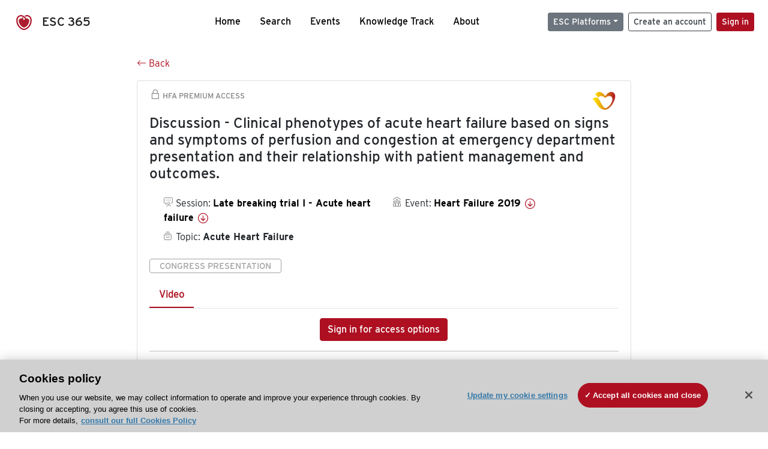

--- FILE ---
content_type: text/html; charset=utf-8
request_url: https://esc365.escardio.org/presentation/194957
body_size: 13577
content:
<!doctype html>
<html data-n-head-ssr lang="en" data-n-head="%7B%22lang%22:%7B%22ssr%22:%22en%22%7D%7D">
  <head >
    <meta data-n-head="ssr" charset="utf-8"><meta data-n-head="ssr" name="viewport" content="width=device-width, initial-scale=1"><meta data-n-head="ssr" data-hid="apple-mobile-web-app-capable" property="apple-mobile-web-app-capable" content="yes"><meta data-n-head="ssr" name="format-detection" content="telephone=no"><meta data-n-head="ssr" data-hid="keywords" name="keywords" content="Heart Failure 2019, Acute Heart Failure, ESC 365, cardiology presentation, cardiovascular presentation, ESC 365, "><meta data-n-head="ssr" data-hid="description" name="description" content="Access this presentation on ESC 365 from Heart Failure 2019 on Acute Heart Failure by  on ESC 365."><meta data-n-head="ssr" property="og:type" data-hid="og:type" content="article"><meta data-n-head="ssr" property="og:url" data-hid="og:url" content="https://esc365.escardio.org/presentation/194957"><meta data-n-head="ssr" property="og:title" data-hid="og:title" content="Discussion - Clinical phenotypes of acute heart failure based on signs and symptoms of perfusion and congestion at emergency department presentation and their relationship with patient management and outcomes."><meta data-n-head="ssr" property="og:description" data-hid="og:description" content="Access this presentation on ESC 365 from Heart Failure 2019 on Acute Heart Failure by  on ESC 365."><meta data-n-head="ssr" property="og:image" data-hid="og:image" content="https://cf-images.us-east-1.prod.boltdns.net/v1/jit/6169276219001/09476f45-9591-4224-bcb8-281eb15880e5/main/1200x630/1m29s941ms/match/image.jpg"><meta data-n-head="ssr" property="og:image:secure_url" data-hid="og:image:secure_url" content="https://cf-images.us-east-1.prod.boltdns.net/v1/jit/6169276219001/09476f45-9591-4224-bcb8-281eb15880e5/main/1200x630/1m29s941ms/match/image.jpg"><meta data-n-head="ssr" name="twitter:card" content="summary_large_image"><meta data-n-head="ssr" name="twitter:title" data-hid="twitter:title" content="Discussion - Clinical phenotypes of acute heart failure based on signs and symptoms of perfusion and congestion at emergency department presentation and their relationship with patient management and outcomes."><meta data-n-head="ssr" name="twitter:image:src" data-hid="twitter:image" content="https://cf-images.us-east-1.prod.boltdns.net/v1/jit/6169276219001/09476f45-9591-4224-bcb8-281eb15880e5/main/1200x630/1m29s941ms/match/image.jpg"><meta data-n-head="ssr" name="twitter:description" data-hid="twitter:description" content="Access this presentation on ESC 365 from Heart Failure 2019 on Acute Heart Failure by  on ESC 365."><meta data-n-head="ssr" name="twitter:site" data-hid="twitter:site" content="@escardio"><meta data-n-head="ssr" name="twitter:creator" data-hid="twitter:creator" content="@escardio"><meta data-n-head="ssr" property="content-date" data-hid="content-date" content="2019-05-25" scheme="YYYY-MM-DD"><meta data-n-head="ssr" property="esc-content-id" data-hid="esc-content-id" content="P194957"><meta data-n-head="ssr" property="esc-content-type" data-hid="esc-content-type" content="ESC365 Congress Presentation"><meta data-n-head="ssr" property="esc-content-topics" data-hid="esc-content-topics" vmid="esc-content-topics" content="['Acute Heart Failure']"><meta data-n-head="ssr" property="esc-content-community" data-hid="esc-content-community" vmid="esc-content-community" content=""><title>ESC 365 - Discussion - Clinical phenotypes of acute heart failure based on signs and symptoms of perfusion and congestion at emergency department presentation and their relationship with patient management and outcomes.</title><link data-n-head="ssr" rel="apple-touch-icon" sizes="180x180" href="/apple-touch-icon.png"><link data-n-head="ssr" rel="icon" type="image/png" sizes="16x16" href="/favicon-16x16.png"><link data-n-head="ssr" rel="icon" type="image/png" sizes="32x32" href="/favicon-32x32.png"><link data-n-head="ssr" rel="manifest" href="/site.webmanifest"><link data-n-head="ssr" rel="preload" href="/third-party/line-awesome.1.3.0/css/line-awesome.min.css" as="style"><link data-n-head="ssr" rel="stylesheet" href="/third-party/line-awesome.1.3.0/css/line-awesome.min.css" bottom="true"><link data-n-head="ssr" rel="canonical" href="https://esc365.escardio.org/presentation/194957"><script data-n-head="ssr" data-hid="addthis-script" src="https://platform-api.sharethis.com/js/sharethis.js#property=64a2cea5df473b0019d1b0b6&amp;product=sop" type="text/plain" class="optanon-category-C0003" data-step="true" defer async></script><script data-n-head="ssr" src="/third-party/atc.min.js" type="text/plain" defer async class="optanon-category-C0003"></script><script data-n-head="ssr" src="/third-party/bc-player-extensions.js" defer async type="text/javascript"></script><script data-n-head="ssr" data-hid="gtm-script">if(!window._gtm_init){window._gtm_init=1;(function(w,n,d,m,e,p){w[d]=(w[d]==1||n[d]=='yes'||n[d]==1||n[m]==1||(w[e]&&w[e][p]&&w[e][p]()))?1:0})(window,navigator,'doNotTrack','msDoNotTrack','external','msTrackingProtectionEnabled');(function(w,d,s,l,x,y){w[x]={};w._gtm_inject=function(i){if(w.doNotTrack||w[x][i])return;w[x][i]=1;w[l]=w[l]||[];w[l].push({'gtm.start':new Date().getTime(),event:'gtm.js'});var f=d.getElementsByTagName(s)[0],j=d.createElement(s);j.async=true;j.src='https://www.googletagmanager.com/gtm.js?id='+i;f.parentNode.insertBefore(j,f);};w[y]('GTM-T6GS8K')})(window,document,'script','dataLayer','_gtm_ids','_gtm_inject')}</script><link rel="preload" href="/_nuxt/072a9fe.js" as="script"><link rel="preload" href="/_nuxt/6e2aa60.js" as="script"><link rel="preload" href="/_nuxt/css/8ceb4df.css" as="style"><link rel="preload" href="/_nuxt/0249fcf.js" as="script"><link rel="preload" href="/_nuxt/fed49d3.js" as="script"><link rel="stylesheet" href="/_nuxt/css/8ceb4df.css">
  
<script>(window.BOOMR_mq=window.BOOMR_mq||[]).push(["addVar",{"rua.upush":"false","rua.cpush":"true","rua.upre":"false","rua.cpre":"true","rua.uprl":"false","rua.cprl":"false","rua.cprf":"false","rua.trans":"SJ-3a885928-e189-48a8-8954-603a20cf8612","rua.cook":"false","rua.ims":"false","rua.ufprl":"false","rua.cfprl":"true","rua.isuxp":"false","rua.texp":"norulematch","rua.ceh":"false","rua.ueh":"false","rua.ieh.st":"0"}]);</script>
                              <script>!function(a){var e="https://s.go-mpulse.net/boomerang/",t="addEventListener";if("False"=="True")a.BOOMR_config=a.BOOMR_config||{},a.BOOMR_config.PageParams=a.BOOMR_config.PageParams||{},a.BOOMR_config.PageParams.pci=!0,e="https://s2.go-mpulse.net/boomerang/";if(window.BOOMR_API_key="WK8YY-PWPNS-6YCE8-NM35B-TAPHF",function(){function n(e){a.BOOMR_onload=e&&e.timeStamp||(new Date).getTime()}if(!a.BOOMR||!a.BOOMR.version&&!a.BOOMR.snippetExecuted){a.BOOMR=a.BOOMR||{},a.BOOMR.snippetExecuted=!0;var i,_,o,r=document.createElement("iframe");if(a[t])a[t]("load",n,!1);else if(a.attachEvent)a.attachEvent("onload",n);r.src="javascript:void(0)",r.title="",r.role="presentation",(r.frameElement||r).style.cssText="width:0;height:0;border:0;display:none;",o=document.getElementsByTagName("script")[0],o.parentNode.insertBefore(r,o);try{_=r.contentWindow.document}catch(O){i=document.domain,r.src="javascript:var d=document.open();d.domain='"+i+"';void(0);",_=r.contentWindow.document}_.open()._l=function(){var a=this.createElement("script");if(i)this.domain=i;a.id="boomr-if-as",a.src=e+"WK8YY-PWPNS-6YCE8-NM35B-TAPHF",BOOMR_lstart=(new Date).getTime(),this.body.appendChild(a)},_.write("<bo"+'dy onload="document._l();">'),_.close()}}(),"".length>0)if(a&&"performance"in a&&a.performance&&"function"==typeof a.performance.setResourceTimingBufferSize)a.performance.setResourceTimingBufferSize();!function(){if(BOOMR=a.BOOMR||{},BOOMR.plugins=BOOMR.plugins||{},!BOOMR.plugins.AK){var e="true"=="true"?1:0,t="",n="ami2ljixbqeta2lmhmua-f-be72efcf6-clientnsv4-s.akamaihd.net",i="false"=="true"?2:1,_={"ak.v":"39","ak.cp":"1280916","ak.ai":parseInt("767614",10),"ak.ol":"0","ak.cr":8,"ak.ipv":4,"ak.proto":"h2","ak.rid":"10c3b070","ak.r":44093,"ak.a2":e,"ak.m":"dsca","ak.n":"essl","ak.bpcip":"3.17.165.0","ak.cport":53714,"ak.gh":"23.33.28.148","ak.quicv":"","ak.tlsv":"tls1.3","ak.0rtt":"","ak.0rtt.ed":"","ak.csrc":"-","ak.acc":"","ak.t":"1768700712","ak.ak":"hOBiQwZUYzCg5VSAfCLimQ==hWYSsH8EqHoNZf+4Tzg5L+8RkMw27Yj61gbb7wNrq2CchyitiuROZ5LJYX5pLQ1NFv3EMT+frpuXRvuUvq1uw3tf1BqKMeTZi+4NUJFISq/uNROAKAeesvcG0IvtzsOCmrvyKcOmIoLj/85jsMhEP8xAIxf6zOwpdYqBiULIvRhZzOzzTq3SQcdJyWaNqcZSZK0zIEPCz0eIk6l8tAtIJJaOrKZ17lrvX74E1fZ+MlBNjFPIKKkEGDOM9XtQnxukFCEPT9nor8hbBBkJ2ZUBarb08gE/TZd6qBnfwBe3o6hrCjah8a6lA7BXkvp/GmgeFagilwHxBGvu8jicRoNWVtYkSZGaGl80bgGoKaK8FqpC8RYBoD/dKoX14JP/EDephmenDpG+HONCErLNoE07IE9kvaaJ7VnZgaa0fQVpXyQ=","ak.pv":"65","ak.dpoabenc":"","ak.tf":i};if(""!==t)_["ak.ruds"]=t;var o={i:!1,av:function(e){var t="http.initiator";if(e&&(!e[t]||"spa_hard"===e[t]))_["ak.feo"]=void 0!==a.aFeoApplied?1:0,BOOMR.addVar(_)},rv:function(){var a=["ak.bpcip","ak.cport","ak.cr","ak.csrc","ak.gh","ak.ipv","ak.m","ak.n","ak.ol","ak.proto","ak.quicv","ak.tlsv","ak.0rtt","ak.0rtt.ed","ak.r","ak.acc","ak.t","ak.tf"];BOOMR.removeVar(a)}};BOOMR.plugins.AK={akVars:_,akDNSPreFetchDomain:n,init:function(){if(!o.i){var a=BOOMR.subscribe;a("before_beacon",o.av,null,null),a("onbeacon",o.rv,null,null),o.i=!0}return this},is_complete:function(){return!0}}}}()}(window);</script></head>
  <body >
    <noscript data-n-head="ssr" data-hid="gtm-noscript" data-pbody="true"><iframe src="https://www.googletagmanager.com/ns.html?id=GTM-T6GS8K&" height="0" width="0" style="display:none;visibility:hidden" title="gtm"></iframe></noscript><div data-server-rendered="true" id="__nuxt"><div id="__layout"><div><div class="splash-screen" data-v-71257c50><div class="spinner-wrapper" data-v-71257c50><div class="spinner" data-v-71257c50></div></div></div> <div class="min-vh-100 d-flex flex-column"><header><div class="navigation container-fluid position-fixed"><nav offset-md="2" class="navbar w-100 navbar-light navbar-expand-lg"><a href="/home" target="_self" class="navbar-brand"><img id="v-step-1" src="/_nuxt/img/logo_esc.f048692.svg" alt="logo esc"> <span>ESC 365</span></a> <div><button type="button" aria-label="Toggle navigation" class="navbar-toggler"><span class="navbar-toggler-icon"></span></button></div> <div id="nav-collapse" class="navbar-collapse collapse" style="display:none;"><div class="p-0 d-md-none col"><h5 class="text-center">Menu</h5> <!----></div> <ul class="navbar-nav ml-auto"><li class="nav-item"><a href="/home" target="_self" class="nav-link">
            Home
          </a></li> <!----> <li class="nav-item"><a href="/results" target="_self" class="nav-link">
            Search
          </a></li> <li class="nav-item"><a href="/events/upcoming" target="_self" class="nav-link">
            Events
          </a></li> <li class="nav-item"><a href="/knowledge-track" target="_self" class="nav-link">
            Knowledge Track
          </a></li> <li class="nav-item"><a href="/about" target="_self" class="nav-link">
            About
          </a></li></ul> <ul class="navbar-nav ml-auto"><li class="form-inline"><form class="form-inline"><div><v-tour name="myTour" steps="[object Object]" callbacks="[object Object]"></v-tour></div> <div class="dropdown b-dropdown mr-2 btn-group"><!----><button aria-haspopup="menu" aria-expanded="false" type="button" class="btn dropdown-toggle btn-secondary btn-sm">ESC Platforms</button><ul role="menu" tabindex="-1" class="dropdown-menu"><li role="presentation"><a role="menuitem" href="https://www.escardio.org/" rel="noopener" target="_blank" class="dropdown-item escplatforms">
                  Escardio.org
                </a></li> <li role="presentation"><a role="menuitem" href="https://esc365.escardio.org/" target="_self" class="dropdown-item escplatforms">
                  ESC 365
                </a></li> <li role="presentation"><a role="menuitem" href="https://escelearning.escardio.org/" rel="noopener" target="_blank" class="dropdown-item escplatforms">
                  ESC eLearning
                </a></li></ul></div> <a href="https://myesc.escardio.org/Account/ESCRegister" target="_self" class="btn my-2 my-sm-0 mr-2 btn-register btn-outline-dark btn-sm">
                Create an account
              </a> <span><a id="newMembre" href="https://azappptfauthp1.azurewebsites.net/SAML/Requests/SSO?ReturnUrl=esc365.escardio.org%2Fpresentation%2F194957" target="_self" class="btn my-2 my-sm-0 mr-2 btn-membership btn-secondary btn-sm"><span>Sign in</span></a></span> <!----> <!----></form></li></ul></div></nav> <div id="searchShows" class="searchInputSticky is-hidden mr-auto ml-auto col-md-5 d-none d-lg-block"><!----></div></div></header> <!----> <div><div data-fetch-key="Presentation:0"><div class="presentationContent container-fluid"><div class="row"><div class="mt-4 mb-3 col-lg-8 offset-lg-2"><a href="#" target="_self" class="backButton"><svg viewBox="0 0 16 16" width="1em" height="1em" focusable="false" role="img" aria-label="arrow left" xmlns="http://www.w3.org/2000/svg" fill="currentColor" class="bi-arrow-left b-icon bi"><g><path fill-rule="evenodd" d="M15 8a.5.5 0 0 0-.5-.5H2.707l3.147-3.146a.5.5 0 1 0-.708-.708l-4 4a.5.5 0 0 0 0 .708l4 4a.5.5 0 0 0 .708-.708L2.707 8.5H14.5A.5.5 0 0 0 15 8z"/></g></svg>
  Back
</a></div></div> <div id="presentationDataOverlay" class="b-overlay-wrap position-relative"><!----></div> <div class="row"><div class="col-lg-8 offset-lg-2"><div class="card infoPres mb-4"><!----><header class="card-header"><span class="premiumAccess mb-0"><i class="las la-lock la-1-5x"></i>
              HFA Premium Access
            </span></header><div class="card-body"><h4 class="card-title">Discussion - Clinical phenotypes of acute heart failure based on signs and symptoms of perfusion and congestion at emergency department presentation and their relationship with patient management and outcomes.</h4><!----> <div class="logoAssoPres"> <img src="/_nuxt/img/HFA-Symbol.903d865.png"></div> <p class="card-text mt-4"><div class="row"><div class="col-md-6 col-12"><div class="mb-2 ml-4"><i class="bull"></i>
                  Session:
                  <span class="fontBold"><a href="/presentation/194957#accessSession" target="_self" class="colorBlack">
                      Late breaking trial I - Acute heart failure
                      <i class="las la-arrow-circle-down la-1-3x la-t-plus-3"></i></a></span></div> <div class="mb-2 mr-2 ml-4"><i class="folder"></i>
                  Topic:
                  <span class="fontBold">Acute Heart Failure</span></div> <!----> <!----></div> <div class="col-md-6 col-12"><div class="mb-2 mr-2"><i class="home"></i>
                  Event:
                  <span class="fontBold"><a href="/presentation/194957#aboutEvent" target="_self" class="colorBlack">
                      Heart Failure 2019
                      <i class="las la-arrow-circle-down la-1-3x la-t-plus-3"></i></a></span></div></div></div></p> <p class="card-text"><span class="badge badge-light contentType">
              Congress Presentation
            </span></p> <p class="card-text"><div class="tabs"><!----><div><ul role="tablist" class="nav nav-tabs"><!----><!----></ul></div><div class="tab-content mt-3"><!----> <!----> <div role="tabpanel" aria-hidden="true" class="tab-pane" style="display:none;"><div class="text-center restrictedAccess"><!----> <div><!----></div> <!----> <div><a href="https://azappptfauthp1.azurewebsites.net/SAML/Requests/SSO?ReturnUrl=esc365.escardio.org%2Fpresentation%2F194957" target="_self" class="btn btn-primary">
      Sign in for access options
    </a></div></div> <!----></div> <!----> <!----><!----></div></div></p> <div class="row"><div class="col-12"><div class="list-group userAction list-group-horizontal"><div class="list-group-item"><a id="favForTour" data-uniqid="P194957" data-action="add" class="cursor-pointer "><span style="display:none;"><svg xmlns="http://www.w3.org/2000/svg" width="17" height="22" viewBox="0 0 19.912 25.443"><path d="M7,5V30.443l1.763-1.314,8.193-6.153,8.193,6.153,1.763,1.314V5Z" transform="translate(-7 -5)"></path></svg></span> <span class="favoriteButton"><svg xmlns="http://www.w3.org/2000/svg" width="17" height="22" viewBox="0 0 19.912 25.443"><path d="M7,5V30.443l1.763-1.314,8.193-6.153,8.193,6.153,1.763,1.314V5Z" transform="translate(-7 -5)"></path></svg> <p class="ml-2 d-inline-block fontRegular">
        Add to my library
      </p></span> <!----></a></div> <div class="list-group-item"><div class="cardLikes cursor-pointer"><a data-uniqid="P194957" data-action="add"><i class="las la-heart mr-1"></i> <!----> <span class="fontRegular">
      Like
    </span></a></div></div> <div class="list-group-item"><!----></div></div></div></div></div><!----><!----></div> <div class="row"><!----></div> <!----> <!----> <div class="presentationsListing mt-5"><div class="row mb-4"><div class="col-md-8 col-12"><h4 class="mb-0"><span>
                  12
                </span>
                more
                <span>presentations</span>
                in this session
              </h4></div> <div class="col-md-4 col-12"></div></div> <div class="card-group"><div class="card overflow-hidden-old mb-3 infoPres"><!----><!----><div class="row no-gutters"><div class="col-md-8 order-md-1 order-2"><div class="card-body"><!----><!----><h4 class="card-title"><div class="cardBookmark"><a id="favForTour" data-uniqid="P200067" data-action="add" class="cursor-pointer "><span style="display:;"><svg xmlns="http://www.w3.org/2000/svg" width="17" height="22" viewBox="0 0 19.912 25.443"><path d="M7,5V30.443l1.763-1.314,8.193-6.153,8.193,6.153,1.763,1.314V5Z" transform="translate(-7 -5)"></path></svg></span> <!----> <!----></a></div> <div>Clinical phenotypes of acute heart failure based on signs and symptoms of perfusion and congestion at emergency department presentation and their relationship with patient management and outcomes</div></h4> <div class="row"><div class="col-12"><p class="mb-2"><i class="las la-user"></i>
                          Speaker:
                          <span class="fontBold">
                            Doctor O. Miro (Barcelona, ES)
                          </span></p></div> <div class="position-static col-6"><a href="/presentation/200067" data-uniqID="P200067" target="_self" class="card-link nVisible stretched-link">
                          Access
                        </a></div></div> <div class="list-group mt-2 list-group-horizontal"><!----> <div class="list-group-item py-0"><a href="/presentation/200067?resource=slide" data-uniqID="P200067" target="_self">
                          Slides
                        </a></div> <div class="list-group-item py-0"><a href="/presentation/200067?resource=video" data-uniqID="P200067" target="_self">
                          Video
                        </a></div> <!----> <!----></div> <div class="row mt-4 likedCommented"><div class="mb-2 col-lg-9 col-6"></div> <div class="mb-2 text-right col-lg-3 col-6"><div class="cardLikes cursor-pointer"><a data-uniqid="P200067" data-action="add"><i class="las la-heart mr-1"></i> <!----> <span class="fontRegular">
      Like
    </span></a></div></div> <!----></div></div></div> <div class="d-flex col-md-4 order-md-2 order-1"><div class="videoThumbnail col-12"><img src="data:image/svg+xml;charset=UTF-8,%3Csvg%20width%3D%221%22%20height%3D%221%22%20xmlns%3D%22http%3A%2F%2Fwww.w3.org%2F2000%2Fsvg%22%20viewBox%3D%220%200%20%25%7Bw%7D%20%25%7Bh%7D%22%20preserveAspectRatio%3D%22none%22%3E%3Crect%20width%3D%22100%25%22%20height%3D%22100%25%22%20style%3D%22fill%3Atransparent%3B%22%3E%3C%2Frect%3E%3C%2Fsvg%3E" alt="Thumbnail" width="1" height="1" class="rounded-0 card-img"></div></div></div><!----><!----></div></div><div class="card-group"><div class="card overflow-hidden-old mb-3 infoPres"><!----><!----><div class="row no-gutters"><div class="col-md-8 order-md-1 order-2"><div class="card-body"><!----><!----><h4 class="card-title"><div class="cardBookmark"><a id="favForTour" data-uniqid="P200068" data-action="add" class="cursor-pointer "><span style="display:;"><svg xmlns="http://www.w3.org/2000/svg" width="17" height="22" viewBox="0 0 19.912 25.443"><path d="M7,5V30.443l1.763-1.314,8.193-6.153,8.193,6.153,1.763,1.314V5Z" transform="translate(-7 -5)"></path></svg></span> <!----> <!----></a></div> <div>Acute heart failure congestion and perfusion status; impact of the clinical classification on in hospital and long term outcomes; insights from the ESC EORP HFA Heart Failure Long Term Registry</div></h4> <div class="row"><div class="col-12"><p class="mb-2"><i class="las la-user"></i>
                          Speaker:
                          <span class="fontBold">
                            Professor O. Chioncel (Bucharest, RO)
                          </span></p></div> <div class="position-static col-6"><a href="/presentation/200068" data-uniqID="P200068" target="_self" class="card-link nVisible stretched-link">
                          Access
                        </a></div></div> <div class="list-group mt-2 list-group-horizontal"><!----> <div class="list-group-item py-0"><a href="/presentation/200068?resource=slide" data-uniqID="P200068" target="_self">
                          Slides
                        </a></div> <div class="list-group-item py-0"><a href="/presentation/200068?resource=video" data-uniqID="P200068" target="_self">
                          Video
                        </a></div> <!----> <!----></div> <div class="row mt-4 likedCommented"><div class="mb-2 col-lg-9 col-6"></div> <div class="mb-2 text-right col-lg-3 col-6"><div class="cardLikes cursor-pointer"><a data-uniqid="P200068" data-action="add"><i class="las la-heart mr-1"></i> <!----> <span class="fontRegular">
      Like
    </span></a></div></div> <!----></div></div></div> <div class="d-flex col-md-4 order-md-2 order-1"><div class="videoThumbnail col-12"><img src="data:image/svg+xml;charset=UTF-8,%3Csvg%20width%3D%221%22%20height%3D%221%22%20xmlns%3D%22http%3A%2F%2Fwww.w3.org%2F2000%2Fsvg%22%20viewBox%3D%220%200%20%25%7Bw%7D%20%25%7Bh%7D%22%20preserveAspectRatio%3D%22none%22%3E%3Crect%20width%3D%22100%25%22%20height%3D%22100%25%22%20style%3D%22fill%3Atransparent%3B%22%3E%3C%2Frect%3E%3C%2Fsvg%3E" alt="Thumbnail" width="1" height="1" class="rounded-0 card-img"></div></div></div><!----><!----></div></div><div class="card-group"><div class="card overflow-hidden-old mb-3 infoPres"><!----><!----><div class="row no-gutters"><div class="col-md-8 order-md-1 order-2"><div class="card-body"><!----><!----><h4 class="card-title"><div class="cardBookmark"><a id="favForTour" data-uniqid="P194958" data-action="add" class="cursor-pointer "><span style="display:;"><svg xmlns="http://www.w3.org/2000/svg" width="17" height="22" viewBox="0 0 19.912 25.443"><path d="M7,5V30.443l1.763-1.314,8.193-6.153,8.193,6.153,1.763,1.314V5Z" transform="translate(-7 -5)"></path></svg></span> <!----> <!----></a></div> <div>Discussion - Acute heart failure congestion and perfusion status; impact of the clinical classification on in hospital and long term outcomes; insights from the ESC EORP HFA Heart Failure Long Term Registry.</div></h4> <div class="row"><div class="col-12"><!----></div> <div class="position-static col-6"><a href="/presentation/194958" data-uniqID="P194958" target="_self" class="card-link nVisible stretched-link">
                          Access
                        </a></div></div> <div class="list-group mt-2 list-group-horizontal"><!----> <!----> <div class="list-group-item py-0"><a href="/presentation/194958?resource=video" data-uniqID="P194958" target="_self">
                          Video
                        </a></div> <!----> <!----></div> <div class="row mt-4 likedCommented"><div class="mb-2 col-lg-9 col-6"></div> <div class="mb-2 text-right col-lg-3 col-6"><div class="cardLikes cursor-pointer"><a data-uniqid="P194958" data-action="add"><i class="las la-heart mr-1"></i> <!----> <span class="fontRegular">
      Like
    </span></a></div></div> <!----></div></div></div> <div class="d-flex col-md-4 order-md-2 order-1"><div class="videoThumbnail col-12"><img src="data:image/svg+xml;charset=UTF-8,%3Csvg%20width%3D%221%22%20height%3D%221%22%20xmlns%3D%22http%3A%2F%2Fwww.w3.org%2F2000%2Fsvg%22%20viewBox%3D%220%200%20%25%7Bw%7D%20%25%7Bh%7D%22%20preserveAspectRatio%3D%22none%22%3E%3Crect%20width%3D%22100%25%22%20height%3D%22100%25%22%20style%3D%22fill%3Atransparent%3B%22%3E%3C%2Frect%3E%3C%2Fsvg%3E" alt="Thumbnail" width="1" height="1" class="rounded-0 card-img"></div></div></div><!----><!----></div></div><div class="card-group"><div class="card overflow-hidden-old mb-3 infoPres"><!----><!----><div class="row no-gutters"><div class="col-md-8 order-md-1 order-2"><div class="card-body"><!----><!----><h4 class="card-title"><div class="cardBookmark"><a id="favForTour" data-uniqid="P200069" data-action="add" class="cursor-pointer "><span style="display:;"><svg xmlns="http://www.w3.org/2000/svg" width="17" height="22" viewBox="0 0 19.912 25.443"><path d="M7,5V30.443l1.763-1.314,8.193-6.153,8.193,6.153,1.763,1.314V5Z" transform="translate(-7 -5)"></path></svg></span> <!----> <!----></a></div> <div>Effective and safe decongestion using the Reprieve-System in patients with acute heart failure: the results of the TARGET-1 and TARGET-2 studies</div></h4> <div class="row"><div class="col-12"><p class="mb-2"><i class="las la-user"></i>
                          Speaker:
                          <span class="fontBold">
                            Doctor P. Siwolowski (Wroclaw, PL)
                          </span></p></div> <div class="position-static col-6"><a href="/presentation/200069" data-uniqID="P200069" target="_self" class="card-link nVisible stretched-link">
                          Access
                        </a></div></div> <div class="list-group mt-2 list-group-horizontal"><!----> <div class="list-group-item py-0"><a href="/presentation/200069?resource=slide" data-uniqID="P200069" target="_self">
                          Slides
                        </a></div> <div class="list-group-item py-0"><a href="/presentation/200069?resource=video" data-uniqID="P200069" target="_self">
                          Video
                        </a></div> <!----> <!----></div> <div class="row mt-4 likedCommented"><div class="mb-2 col-lg-9 col-6"></div> <div class="mb-2 text-right col-lg-3 col-6"><div class="cardLikes cursor-pointer"><a data-uniqid="P200069" data-action="add"><i class="las la-heart mr-1"></i> <!----> <span class="fontRegular">
      Like
    </span></a></div></div> <!----></div></div></div> <div class="d-flex col-md-4 order-md-2 order-1"><div class="videoThumbnail col-12"><img src="data:image/svg+xml;charset=UTF-8,%3Csvg%20width%3D%221%22%20height%3D%221%22%20xmlns%3D%22http%3A%2F%2Fwww.w3.org%2F2000%2Fsvg%22%20viewBox%3D%220%200%20%25%7Bw%7D%20%25%7Bh%7D%22%20preserveAspectRatio%3D%22none%22%3E%3Crect%20width%3D%22100%25%22%20height%3D%22100%25%22%20style%3D%22fill%3Atransparent%3B%22%3E%3C%2Frect%3E%3C%2Fsvg%3E" alt="Thumbnail" width="1" height="1" class="rounded-0 card-img"></div></div></div><!----><!----></div></div><div class="card-group"><div class="card overflow-hidden-old mb-3 infoPres"><!----><!----><div class="row no-gutters"><div class="col-md-8 order-md-1 order-2"><div class="card-body"><!----><!----><h4 class="card-title"><div class="cardBookmark"><a id="favForTour" data-uniqid="P194959" data-action="add" class="cursor-pointer "><span style="display:;"><svg xmlns="http://www.w3.org/2000/svg" width="17" height="22" viewBox="0 0 19.912 25.443"><path d="M7,5V30.443l1.763-1.314,8.193-6.153,8.193,6.153,1.763,1.314V5Z" transform="translate(-7 -5)"></path></svg></span> <!----> <!----></a></div> <div>Discussion -TARGET-1 and TARGET-2.</div></h4> <div class="row"><div class="col-12"><!----></div> <div class="position-static col-6"><a href="/presentation/194959" data-uniqID="P194959" target="_self" class="card-link nVisible stretched-link">
                          Access
                        </a></div></div> <div class="list-group mt-2 list-group-horizontal"><!----> <!----> <div class="list-group-item py-0"><a href="/presentation/194959?resource=video" data-uniqID="P194959" target="_self">
                          Video
                        </a></div> <!----> <!----></div> <div class="row mt-4 likedCommented"><div class="mb-2 col-lg-9 col-6"></div> <div class="mb-2 text-right col-lg-3 col-6"><div class="cardLikes cursor-pointer"><a data-uniqid="P194959" data-action="add"><i class="las la-heart mr-1"></i> <!----> <span class="fontRegular">
      Like
    </span></a></div></div> <!----></div></div></div> <div class="d-flex col-md-4 order-md-2 order-1"><div class="videoThumbnail col-12"><img src="data:image/svg+xml;charset=UTF-8,%3Csvg%20width%3D%221%22%20height%3D%221%22%20xmlns%3D%22http%3A%2F%2Fwww.w3.org%2F2000%2Fsvg%22%20viewBox%3D%220%200%20%25%7Bw%7D%20%25%7Bh%7D%22%20preserveAspectRatio%3D%22none%22%3E%3Crect%20width%3D%22100%25%22%20height%3D%22100%25%22%20style%3D%22fill%3Atransparent%3B%22%3E%3C%2Frect%3E%3C%2Fsvg%3E" alt="Thumbnail" width="1" height="1" class="rounded-0 card-img"></div></div></div><!----><!----></div></div> <ul role="menubar" aria-disabled="false" aria-label="Pagination" class="pagination mt-3 b-pagination justify-content-center b-pagination-pills"><li role="presentation" aria-hidden="true" class="page-item disabled"><span role="menuitem" aria-label="Go to first page" aria-disabled="true" class="page-link">«</span></li><li role="presentation" aria-hidden="true" class="page-item disabled"><span role="menuitem" aria-label="Go to previous page" aria-disabled="true" class="page-link">‹</span></li><!----><!----><li role="presentation" class="page-item active"><button role="menuitemradio" type="button" aria-label="Go to page 1" aria-checked="true" aria-posinset="1" aria-setsize="3" tabindex="0" class="page-link">1</button></li><li role="presentation" class="page-item"><button role="menuitemradio" type="button" aria-label="Go to page 2" aria-checked="false" aria-posinset="2" aria-setsize="3" tabindex="-1" class="page-link">2</button></li><li role="presentation" class="page-item"><button role="menuitemradio" type="button" aria-label="Go to page 3" aria-checked="false" aria-posinset="3" aria-setsize="3" tabindex="-1" class="page-link">3</button></li><!----><!----><li role="presentation" class="page-item"><button role="menuitem" type="button" tabindex="-1" aria-label="Go to next page" class="page-link">›</button></li><li role="presentation" class="page-item"><button role="menuitem" type="button" tabindex="-1" aria-label="Go to last page" class="page-link">»</button></li></ul></div> <div class="presentationsListing"><div class="row mb-4 mt-5"><div class="col-12"><h4 id="accessSession" class="mb-0 anchor">
                Access the full session
              </h4></div></div> <div class="card overflow-hidden-old mb-3 infoPres"><!----><!----><div class="row no-gutters"><div class="order-md-1 col order-2"><div class="card-body"><!----><!----><h4 class="card-title"><div class="cardBookmark"><a id="favForTour" data-uniqid="SESS26076" data-action="add" class="cursor-pointer "><span style="display:;"><svg xmlns="http://www.w3.org/2000/svg" width="17" height="22" viewBox="0 0 19.912 25.443"><path d="M7,5V30.443l1.763-1.314,8.193-6.153,8.193,6.153,1.763,1.314V5Z" transform="translate(-7 -5)"></path></svg></span> <!----> <!----></a></div> <div>Late breaking trial I - Acute heart failure</div></h4> <div class="row"><div class="col-12"><div class="mb-2"><i class="las la-user"></i>
                        Speakers:
                        <span class="fontBold">
                          Doctor O. Miro, Professor O. Chioncel, Doctor P. Siwolowski
                        </span></div></div> <div class="position-static col-6"><a href="/session/26076" data-uniqID="SESS26076" target="_self" class="nVisible stretched-link">
                        Access
                      </a></div></div> <div class="list-group mt-2 list-group-horizontal"><!----></div> <div class="row mt-4 likedCommented"><div class="mb-2 col-lg-9 col-6"></div> <div class="mb-2 text-right col-lg-3 col-6"><div class="cardLikes cursor-pointer"><a data-uniqid="SESS26076" data-action="add"><i class="las la-heart mr-1"></i> <!----> <span class="fontRegular">
      Like
    </span></a></div></div> <!----></div></div></div> <div class="d-flex col-md-4 order-md-2 order-1"><div class="videoThumbnail col-12"><img src="data:image/svg+xml;charset=UTF-8,%3Csvg%20width%3D%221%22%20height%3D%221%22%20xmlns%3D%22http%3A%2F%2Fwww.w3.org%2F2000%2Fsvg%22%20viewBox%3D%220%200%20%25%7Bw%7D%20%25%7Bh%7D%22%20preserveAspectRatio%3D%22none%22%3E%3Crect%20width%3D%22100%25%22%20height%3D%22100%25%22%20style%3D%22fill%3Atransparent%3B%22%3E%3C%2Frect%3E%3C%2Fsvg%3E" alt="Thumbnail" width="1" height="1" class="rounded-0 card-img"></div></div></div><!----><!----></div></div> <div class="row mb-4 mt-5"><div class="presentationsListing col-md-8 col-12"><h4 id="aboutEvent" class="mb-4 anchor">About the event</h4> <div class="card overflow-hidden infoPres eventCard"><!----><!----><div class="row no-gutters"><div class="videoThumbnail col-md-6"><img src="data:image/svg+xml;charset=UTF-8,%3Csvg%20width%3D%221%22%20height%3D%221%22%20xmlns%3D%22http%3A%2F%2Fwww.w3.org%2F2000%2Fsvg%22%20viewBox%3D%220%200%20%25%7Bw%7D%20%25%7Bh%7D%22%20preserveAspectRatio%3D%22none%22%3E%3Crect%20width%3D%22100%25%22%20height%3D%22100%25%22%20style%3D%22fill%3Atransparent%3B%22%3E%3C%2Frect%3E%3C%2Fsvg%3E" alt="Image" width="1" height="1" class="rounded-0 card-img"></div> <div class="col-md-6"><div class="card-body mb-0"><h4 class="card-title">Heart Failure 2019</h4><!----><p class="card-text"><span><i data-v-5a6bdb73="" class="las la-1-3x la-t-plus-3 text-muted la-calendar"></i></span> <span class="text-muted"><span>
                          25 May
                          -
                          28 May 2019
                        </span></span></p> <p class="card-text"><a href="/results?page=1&amp;query&amp;sort=MostRelevant&amp;years=2019&amp;eventtypes=Heart%20Failure&amp;types=Congress%20Session" target="_self" class="mr-4">
                        Sessions
                      </a> <a href="/results?page=1&amp;query&amp;sort=MostRelevant&amp;years=2019&amp;eventtypes=Heart%20Failure&amp;types=Congress%20Presentation" target="_self">
                        Presentations
                      </a></p> <div class="card-footer px-0 pb-0"><div class="row mt-0 mb-4"><div class="col"><span class="badge badge-light contentType">
                            Congress
                          </span></div></div> <div class="row"><div class="col"><span><img src="/_nuxt/img/HFA-Acronym.4c4bab4.png" alt="logo Image" class="logoFooterCard"></span></div></div></div></div></div> <!----></div><!----><!----></div></div></div></div></div></div></div> <!----></div> <div class="sponsorsBlock pt-5 pb-5 mt-5 container-fluid" data-v-aef32914 data-v-aef32914><div justify-content-center="" class="row" data-v-aef32914 data-v-aef32914><div class="container" data-v-aef32914 data-v-aef32914><h3 class="text-center mb-3" data-v-aef32914>ESC 365 is supported by</h3> <div class="row align-items-end" data-v-aef32914 data-v-aef32914><div class="text-center py-4 col" data-v-aef32914 data-v-aef32914><a href="/company/novartis" target="_self" class="d-block mb-4" data-v-aef32914><img alt="novartis" src="https://esc365-prod.dxc.escardio.org/siteassets/sponsors/novartis/novartis-md.png" data-v-aef32914></a> <a href="/company/novartis" target="_self" class="btn btn-outline-dark" data-v-aef32914>
            Explore sponsored resources
            <i class="las la-arrow-right" data-v-aef32914></i></a></div></div></div></div></div> <footer><div class="footer-wrapper container-fluid"><div class="footer-nav"><div class="row"><div class="footer-logo-wrapper col-lg order-lg-1 col-12 order-2"><a href="https://www.escardio.org/" target="_blank"><img src="/_nuxt/img/esc-logo.2658ab3.png" alt="ESC Logo"></a></div> <div class="footer-link-wrapper col-lg order-lg-2 col-6 order-3"><a href="/faq/" target="_self"><small>FAQ</small></a></div> <div class="footer-link-wrapper col-lg order-lg-3 col-6 order-4"><a href="https://www.escardio.org/The-ESC/About/Policies/general-condition-of-use" target="_blank" class="footer-link"><small>Terms &amp; Conditions</small></a></div> <div class="footer-link-wrapper col-lg order-lg-4 col-6 order-5"><div class="footer-link cursor-pointer"><small>Update my Cookie Settings</small></div></div> <div class="footer-link-wrapper col-lg order-lg-5 col-6 order-6"><a href="https://help.escardio.org/s/contactsupport" target="_blank" class="footer-link"><small>Contact us</small></a></div> <div class="footer-link-wrapper col-lg-2 order-lg-6 col-12 order-7"><span class="d-md-inline d-none"><small>Follow us</small></span> <div class="footer-social-link-wrapper"><a href="https://www.facebook.com/europeansocietyofcardiology?ref=ts" target="_blank" class="footer-social-link"><i class="lab la-facebook-f"></i></a> <a href="https://twitter.com/escardio" target="_blank" class="footer-social-link"><img src="[data-uri]" class="x-twitter"></a> <a href="https://www.linkedin.com/company/european-society-of-cardiology" target="_blank" class="footer-social-link"><i class="lab la-linkedin-in"></i></a> <!----> <a href="https://www.youtube.com/user/escardiodotorg" target="_blank" class="footer-social-link"><i class="lab la-youtube"></i></a> <a href="https://www.instagram.com/europeansocietyofcardiology" target="_blank" class="footer-social-link"><i class="lab la-instagram"></i></a></div></div> <div id="b2t" class="col-lg-1 order-lg-7 order-1"><a href="#"><i class="las la-arrow-up"></i></a></div></div></div></div></footer></div> <!----> <!----></div></div></div><script>window.__NUXT__=(function(a,b,c,d,e,f,g,h,i,j,k,l,m,n,o,p,q,r,s,t,u,v,w,x,y,z,A,B,C,D,E,F,G,H,I,J,K,L,M,N,O,P,Q,R,S,T,U,V,W,X){return {layout:"dev",data:[{}],fetch:{"Presentation:0":{isLoading:a,presentationData:{hasAccess:a,requestAccessLink:b,requestAccessText:b,messageInfo:b,messageInfoDetails:b,isFreeAccess:a,id:194957,documentType:"Congress Presentation",escEventId:e,eventId:w,sessionId:g,subSessionId:b,sessionThumbnail:b,eventName:h,eventType:"Heart Failure",eventDocumentType:"Congress",startTime:"2019-05-25T00:00:00",endTime:"2019-05-28T00:00:00",eventThumbnail:b,title:"Discussion - Clinical phenotypes of acute heart failure based on signs and symptoms of perfusion and congestion at emergency department presentation and their relationship with patient management and outcomes.",sessionTitle:"Late breaking trial I - Acute heart failure",hasSubSession:a,topic:"Acute Heart Failure",presentationCountInSession:x,hasAbstract:a,hasInfographic:b,hasSlides:a,hasVideo:c,hasReport:a,hasEscTv:a,videoId:"ref:P194957",sessionVideoId:"ref:",isSessionVideoCopyrighted:a,slideUrl:"https:\u002F\u002Fd2tod6vzwskp8g.cloudfront.net\u002FHF2019\u002FScientific%20Programme\u002F194957\u002FSecured%20PDF\u002F20.pdf?Expires=1768715112&Signature=SFRtLvDsMkqZx~bJlYM5MNCICxT1L0O58FhBR~[base64]~ChdpDMy9eBh6PyTiwvbWu2O06G~soRWfuH2MAlpmqpC1A8ckhQyoy~ix3f6aRyjqLfOOQukgFi1BGh23jlDh6PeDuaxngeRAO6BQ__&Key-Pair-Id=APKAIWNNOMINYCK536DA",infographicUrl:"https:\u002F\u002Fd2tod6vzwskp8g.cloudfront.net\u002FHF2019\u002FScientific%20Programme\u002F194957\u002FGraphical\u002FGraphicalAbstract-194957.pdf?Expires=1768715112&Signature=PakCl~irKn4JODv9H0QFUvXOQbnuwhCryY5yrBaD4z9qsGLTsEevYQ5HdUHcChk0bvvBkIVJbSotS9AoiSZZA~ilf4xw01NdTwfQDZMB0lqRlBl42ihgygN3BPOopN7I7Ywb-1xI5Jz3K0gJjI1Uu5Ngd695mLtb0aDhfIW-AIEVlgV4U7ttude1eIWLc3RH5sQVFQc60VUN1P9v8ZyV~Eun4jj1aAynmoqDtYzADJLs7fX8iJHM3YDivEhZzi~rjlduLxTd3fDHsJKeYTw7eYvIT5pBNSn5~Xx9ZeW4iAFSt1-fuTNSAOIAIWZbXUXUrI0rX589i3rRMSuj9wGMTQ__&Key-Pair-Id=APKAIWNNOMINYCK536DA",escTvUrl:b,thumbnail:"https:\u002F\u002Fcf-images.us-east-1.prod.boltdns.net\u002Fv1\u002Fjit\u002F6169276219001\u002F09476f45-9591-4224-bcb8-281eb15880e5\u002Fmain\u002F1280x720\u002F1m29s941ms\u002Fmatch\u002Fimage.jpg",hasThumbnail:c,copyright:c,speakers:[],community:f,communities:b,companies:[],subtitle:"",isIndustry:a,uniqId:y,sessionUniqId:"SESS26076",totalLikes:d,totalNbViews:d,sessionTotalLikes:d,access:[o,z,A,"ESC_365_HFA",o,B,C,D,E,"ESC_365_ALL"],isAvailableForReplay:c,accessProductFamiles:[b,b,b,b,b,b,b,b,b,b]},presentationsData:[{id:200067,sessionId:g,order:j,eventName:h,title:"Clinical phenotypes of acute heart failure based on signs and symptoms of perfusion and congestion at emergency department presentation and their relationship with patient management and outcomes",start:"2019-05-25T08:30:00",end:"2019-05-25T08:40:00",escEventId:e,isCopyrighted:a,thumbnail:"https:\u002F\u002Fcf-images.us-east-1.prod.boltdns.net\u002Fv1\u002Fjit\u002F6169276219001\u002Fb6e9c204-8e0b-4c4e-af8e-009dac6f4859\u002Fmain\u002F1280x720\u002F5m17s66ms\u002Fmatch\u002Fimage.jpg",hasThumbnail:c,community:f,communities:b,companies:[],hasAbstract:a,hasInfographic:b,hasSlides:c,hasVideo:c,hasReport:a,hasEscTv:a,isIndustry:a,videoId:"ref:P200067",uniqId:"P200067",totalLikes:d,totalNbViews:d,speakers:[{userId:275342,title:l,firstName:"Oscar",lastName:"Miro",photo:"https:\u002F\u002Fd1ukaf53hjlapf.cloudfront.net\u002Fwebsite_profile_photos\u002F9da3051e-ea80-44f6-805f-7f1ea467bc6b_2019041019053111.jpg",institution:"Hospital Clinic of Barcelona",city:F,country:G,countryCode:H,presentationsCount:22,uniqId:"CONT275342",totalFollowers:d}]},{id:200068,sessionId:g,order:m,eventName:h,title:"Acute heart failure congestion and perfusion status; impact of the clinical classification on in hospital and long term outcomes; insights from the ESC EORP HFA Heart Failure Long Term Registry",start:"2019-05-25T08:43:00",end:I,escEventId:e,isCopyrighted:a,thumbnail:"https:\u002F\u002Fcf-images.us-east-1.prod.boltdns.net\u002Fv1\u002Fjit\u002F6169276219001\u002F8a7c4e2f-fa50-4f8d-86a8-77367333d9df\u002Fmain\u002F1280x720\u002F5m6s304ms\u002Fmatch\u002Fimage.jpg",hasThumbnail:c,community:f,communities:b,companies:[],hasAbstract:a,hasInfographic:b,hasSlides:c,hasVideo:c,hasReport:a,hasEscTv:a,isIndustry:a,videoId:"ref:P200068",uniqId:"P200068",totalLikes:d,totalNbViews:d,speakers:[{userId:3456,title:J,firstName:"Ovidiu",lastName:"Chioncel",photo:"https:\u002F\u002Fd1ukaf53hjlapf.cloudfront.net\u002Fwebsite_profile_photos\u002F12eacffc-238e-4d29-962c-6be3778c8e47_2019021017550241.jpg",institution:"Institute of Cardiovascular Diseases Prof. C.C. Iliescu",city:"Bucharest",country:"Romania",countryCode:"RO",presentationsCount:48,uniqId:"CONT3456",totalFollowers:e}]},{id:194958,sessionId:g,order:4,eventName:h,title:"Discussion - Acute heart failure congestion and perfusion status; impact of the clinical classification on in hospital and long term outcomes; insights from the ESC EORP HFA Heart Failure Long Term Registry.",start:I,end:K,escEventId:e,isCopyrighted:a,thumbnail:"https:\u002F\u002Fcf-images.us-east-1.prod.boltdns.net\u002Fv1\u002Fjit\u002F6169276219001\u002Fb1b69086-1554-4739-bc71-4c45a99ab116\u002Fmain\u002F1280x720\u002F2m57s248ms\u002Fmatch\u002Fimage.jpg",hasThumbnail:c,community:f,communities:b,companies:[],hasAbstract:a,hasInfographic:b,hasSlides:a,hasVideo:c,hasReport:a,hasEscTv:a,isIndustry:a,videoId:"ref:P194958",uniqId:"P194958",totalLikes:d,totalNbViews:d,speakers:[]},{id:200069,sessionId:g,order:L,eventName:h,title:"Effective and safe decongestion using the Reprieve-System in patients with acute heart failure: the results of the TARGET-1 and TARGET-2 studies",start:K,end:M,escEventId:e,isCopyrighted:a,thumbnail:"https:\u002F\u002Fcf-images.us-east-1.prod.boltdns.net\u002Fv1\u002Fjit\u002F6169276219001\u002Fc4f89da0-8169-417f-8a48-b6bb106d3373\u002Fmain\u002F1280x720\u002F5m22s773ms\u002Fmatch\u002Fimage.jpg",hasThumbnail:c,community:f,communities:b,companies:[],hasAbstract:a,hasInfographic:b,hasSlides:c,hasVideo:c,hasReport:a,hasEscTv:a,isIndustry:a,videoId:"ref:P200069",uniqId:"P200069",totalLikes:d,totalNbViews:d,speakers:[{userId:42058,title:l,firstName:"Pawel",lastName:"Siwolowski",photo:"https:\u002F\u002Fd1ukaf53hjlapf.cloudfront.net\u002Fwebsite_profile_photos\u002Fdefault.jpg",institution:"4th Military Hospital",city:"Wroclaw",country:"Poland",countryCode:"PL",presentationsCount:j,uniqId:"CONT42058",totalFollowers:d}]},{id:194959,sessionId:g,order:6,eventName:h,title:"Discussion -TARGET-1 and TARGET-2.",start:M,end:N,escEventId:e,isCopyrighted:a,thumbnail:"https:\u002F\u002Fcf-images.us-east-1.prod.boltdns.net\u002Fv1\u002Fjit\u002F6169276219001\u002Fcb911180-3d24-4983-ad5d-a8c276fa8bb4\u002Fmain\u002F1280x720\u002F1m33s781ms\u002Fmatch\u002Fimage.jpg",hasThumbnail:c,community:f,communities:b,companies:[],hasAbstract:a,hasInfographic:b,hasSlides:a,hasVideo:c,hasReport:a,hasEscTv:a,isIndustry:a,videoId:"ref:P194959",uniqId:"P194959",totalLikes:d,totalNbViews:d,speakers:[]},{id:200070,sessionId:g,order:7,eventName:h,title:"Activity of the Adrenomedullin system to personalize post-discharge treatment in acute heart failure",start:N,end:O,escEventId:e,isCopyrighted:a,thumbnail:"https:\u002F\u002Fcf-images.us-east-1.prod.boltdns.net\u002Fv1\u002Fjit\u002F6169276219001\u002F296bc5e0-6049-459d-bb4d-cc1e4838ed77\u002Fmain\u002F1280x720\u002F3m37s909ms\u002Fmatch\u002Fimage.jpg",hasThumbnail:c,community:f,communities:b,companies:[],hasAbstract:a,hasInfographic:b,hasSlides:c,hasVideo:c,hasReport:a,hasEscTv:a,isIndustry:a,videoId:"ref:P200070",uniqId:"P200070",totalLikes:d,totalNbViews:d,speakers:[{userId:378262,title:l,firstName:"Nikola",lastName:"Kozhuharov",photo:"https:\u002F\u002Fd1ukaf53hjlapf.cloudfront.net\u002Fwebsite_profile_photos\u002Fba860f78-9fd3-4245-9166-bbbaecf4cab9_2019051622144481.jpg",institution:"Inselspital",city:"Bern",country:"Switzerland",countryCode:"CH",presentationsCount:j,uniqId:"CONT378262",totalFollowers:k}]},{id:194960,sessionId:g,order:8,eventName:h,title:"Discussion - Activity of the Adrenomedullin system to personalize post-discharge treatment in acute heart failure.",start:O,end:P,escEventId:e,isCopyrighted:a,thumbnail:"https:\u002F\u002Fcf-images.us-east-1.prod.boltdns.net\u002Fv1\u002Fjit\u002F6169276219001\u002F3a0bb589-9ebf-4061-b30e-1c9567e955b1\u002Fmain\u002F1280x720\u002F1m55s626ms\u002Fmatch\u002Fimage.jpg",hasThumbnail:c,community:f,communities:b,companies:[],hasAbstract:a,hasInfographic:b,hasSlides:a,hasVideo:c,hasReport:a,hasEscTv:a,isIndustry:a,videoId:"ref:P194960",uniqId:"P194960",totalLikes:d,totalNbViews:d,speakers:[]},{id:200071,sessionId:g,order:9,eventName:h,title:"Safety and Efficacy of 24-hour Istaroxime Infusion in Patients Hospitalized for Acute Decompensated Heart Failure",start:P,end:Q,escEventId:e,isCopyrighted:a,thumbnail:"https:\u002F\u002Fcf-images.us-east-1.prod.boltdns.net\u002Fv1\u002Fjit\u002F6169276219001\u002Ff7d18f44-f3f9-499b-8bfd-aff0105aecb7\u002Fmain\u002F1280x720\u002F5m15s424ms\u002Fmatch\u002Fimage.jpg",hasThumbnail:c,community:f,communities:b,companies:[],hasAbstract:a,hasInfographic:b,hasSlides:c,hasVideo:c,hasReport:a,hasEscTv:a,isIndustry:a,videoId:"ref:P200071",uniqId:"P200071",totalLikes:d,totalNbViews:d,speakers:[{userId:1510,title:J,firstName:"Marco",lastName:"Metra",photo:"https:\u002F\u002Fd1ukaf53hjlapf.cloudfront.net\u002Fwebsite_profile_photos\u002F66ef132e-25d6-4e22-9970-1467a5ec406d_2024072706282140.jpg",institution:"IRCCS San Raffaele Scientific Institute",city:"Milan",country:"Italy",countryCode:"IT",presentationsCount:148,uniqId:"CONT1510",totalFollowers:50}]},{id:194961,sessionId:g,order:10,eventName:h,title:"Discussion - Safety and Efficacy of 24-hour Istaroxime Infusion in Patients Hospitalized for Acute Decompensated Heart Failure..",start:Q,end:R,escEventId:e,isCopyrighted:a,thumbnail:"https:\u002F\u002Fcf-images.us-east-1.prod.boltdns.net\u002Fv1\u002Fjit\u002F6169276219001\u002Fe7b5f0fe-f484-4234-b4db-03e6c386d714\u002Fmain\u002F1280x720\u002F1m34s677ms\u002Fmatch\u002Fimage.jpg",hasThumbnail:c,community:f,communities:b,companies:[],hasAbstract:a,hasInfographic:b,hasSlides:a,hasVideo:c,hasReport:a,hasEscTv:a,isIndustry:a,videoId:"ref:P194961",uniqId:"P194961",totalLikes:d,totalNbViews:d,speakers:[]},{id:200066,sessionId:g,order:11,eventName:h,title:"Lung Ultrasound Guided Treatment in Ambulatory Patients with Heart Failure: a Randomized Controlled Clinical Trial (LUS-HF study)",start:R,end:S,escEventId:e,isCopyrighted:a,thumbnail:"https:\u002F\u002Fcf-images.us-east-1.prod.boltdns.net\u002Fv1\u002Fjit\u002F6169276219001\u002F120b5653-6a79-4364-9ff8-325525150a0b\u002Fmain\u002F1280x720\u002F3m16s64ms\u002Fmatch\u002Fimage.jpg",hasThumbnail:c,community:f,communities:b,companies:[],hasAbstract:a,hasInfographic:b,hasSlides:c,hasVideo:c,hasReport:a,hasEscTv:a,isIndustry:a,videoId:"ref:P200066",uniqId:"P200066",totalLikes:d,totalNbViews:d,speakers:[{userId:335199,title:l,firstName:"Mercedes",lastName:"Rivas Lasarte",photo:"https:\u002F\u002Fd1ukaf53hjlapf.cloudfront.net\u002Fwebsite_profile_photos\u002F701681d6-0679-4f30-8db3-88c7e9f7065f_2022052308194504.jpg",institution:"Hospital de la Santa Creu i Sant Pau",city:F,country:G,countryCode:H,presentationsCount:k,uniqId:"CONT335199",totalFollowers:d}]},{id:194962,sessionId:g,order:12,eventName:h,title:"LUS-HF study - Discussion.",start:S,end:T,escEventId:e,isCopyrighted:a,thumbnail:"https:\u002F\u002Fcf-images.us-east-1.prod.boltdns.net\u002Fv1\u002Fjit\u002F6169276219001\u002Fb300ad83-86b1-49b7-bc66-a5a02fc01f1d\u002Fmain\u002F1280x720\u002F1m50s304ms\u002Fmatch\u002Fimage.jpg",hasThumbnail:c,community:f,communities:b,companies:[],hasAbstract:a,hasInfographic:b,hasSlides:a,hasVideo:c,hasReport:a,hasEscTv:a,isIndustry:a,videoId:"ref:P194962",uniqId:"P194962",totalLikes:d,totalNbViews:d,speakers:[]},{id:200125,sessionId:g,order:x,eventName:h,title:"Panel Discussion.",start:T,end:"2019-05-25T10:00:00",escEventId:e,isCopyrighted:a,thumbnail:"https:\u002F\u002Fcf-images.us-east-1.prod.boltdns.net\u002Fv1\u002Fjit\u002F6169276219001\u002F23f92d48-13b1-4c0b-87c1-e6311cc8048e\u002Fmain\u002F1280x720\u002F3m35s210ms\u002Fmatch\u002Fimage.jpg",hasThumbnail:c,community:f,communities:b,companies:[],hasAbstract:a,hasInfographic:b,hasSlides:a,hasVideo:c,hasReport:a,hasEscTv:a,isIndustry:a,videoId:"ref:P200125",uniqId:"P200125",totalLikes:d,totalNbViews:d,speakers:[]}],countMorePresentation:b,morePresentation:b,abstractData:b,resource:b,speakers:[],presentationsCurrentPage:j,presentationsPageSize:L,slickSettings:{arrows:c,dots:a,slidesToShow:m,slidesToScroll:j,responsive:[{breakpoint:1024,settings:{slidesToShow:m,slidesToScroll:m,infinite:c,dots:a}},{breakpoint:600,settings:{slidesToShow:k,slidesToScroll:k,initialSlide:k}},{breakpoint:480,settings:{slidesToShow:j,slidesToScroll:j}}]},resourcesTabs:b,currentTab:b,dateYearEvent:2019,sessionSpeakers:"Doctor O. Miro, Professor O. Chioncel, Doctor P. Siwolowski",sessionResultUrl:"\u002Fresults?page=1&query=&sort=MostRelevant&years=2019&eventtypes=Heart Failure&types=Congress%20Session",presentationResultUrl:"\u002Fresults?page=1&query=&sort=MostRelevant&years=2019&eventtypes=Heart Failure&types=Congress%20Presentation",video:"video",abstract:"abstract",escTV:"esctv",slide:"slide",infographic:"visualsummary",socialMetaTitle:b,socialMetaDescription:b,socialMetaImage:b,socialMetaType:b,socialMetaUrl:b,socialMetaDefaults:{title:"ESC 365 - the cardiology knowledge hub",description:"ESC 365 is the cardiology knowledge hub where you’ll find resources, whenever you want them from congresses, webinars, courses, publications and podcast.",image:"https:\u002F\u002Fa.storyblok.com\u002Ff\u002F125658\u002F760x507\u002F953209a289\u002Fesc365-visual.jpg",type:"website",keywords:"european society of cardiology, ESC, congress, resources, podcast, webinar, publication, article, abstract, ESC 365, cardiology congress, cardivoascular congress, cardiology podcast, cardiovascular podcast, cardiology webinar, cardiovascular webinar, cardiology publication, cardiovascular publication, cardiology article, cardiovascular article, cardiology abstract, cardiovascular abstract",url:U},gtmUniqId:y,gtmResetUniqId:a,gtmUniqIdPushed:a,gtmCongressId:w,gtmResetCongressId:a,gtmCongressIdPushed:a,autoPushData:a,fecthOnServer:c}},error:b,state:{auth:{isLogged:a,user:b,userId:b},badges:{userBadges:[]},favorite:{userFavorites:b},history:{history:[]},memberships:{memberships:[{code:"FESC",logo:{title:n,filename:V},name:"Fellow of the ESC",levels:[E,B],accronym:i,display_info:"FESC Member",logo_name:{title:n,filename:W}},{code:"ESC",logo:{title:n,filename:V},name:"ESC Professional",levels:["MEM_ESC_PROFESSIONAL"],accronym:i,display_info:"ESC Professional Member",logo_name:{title:n,filename:W}},{code:"ACNAP",logo:{title:p,filename:"\u002Fsiteassets\u002Fconstituent-bodies\u002Facnap\u002Facnap-symbol.png"},name:p,levels:["MEM_ACNAP_SILVER","MEM_ACNAP_REGULAR","MEM_ACNAP_MEMBER"],accronym:i,display_info:"ACNAP Member",logo_name:{title:p,filename:"\u002Fsiteassets\u002Fconstituent-bodies\u002Facnap\u002Facnap-acronym-name.png"}},{code:"ACVC",logo:{title:q,filename:"\u002Fsiteassets\u002Fconstituent-bodies\u002Facvc\u002Facvc-symbol.png"},name:q,levels:["MEM_ACVC_FELLOW","MEM_ACVC_GOLD","MEM_ACVC_SILVER","MEM_ACVC_IVORY","MEM_ACVC_REGULAR","MEM_ACCA_FELLOW","MEM_ACCA_GOLD","MEM_ACCA_SILVER","MEM_ACCA_IVORY","MEM_ACCA_REGULAR","MEM_ACCA_MEMBER"],accronym:i,display_info:"ACVC Member",logo_name:{title:q,filename:"\u002Fsiteassets\u002Fconstituent-bodies\u002Facvc\u002Facvc-acronym-name.png"}},{code:"EACVI",logo:{title:r,filename:"\u002Fsiteassets\u002Fconstituent-bodies\u002Feacvi\u002Feacvi-symbol.png"},name:r,levels:[D,"MEM_EACVI_FELLOW_HONORARY","MEM_EACVI_REGULAR","MEM_EACVI_SILVER","MEM_EACVI_MEMBER"],accronym:i,display_info:"EACVI Member",logo_name:{title:r,filename:"\u002Fsiteassets\u002Fconstituent-bodies\u002Feacvi\u002Feacvi-acronym-name.png"}},{code:"EAPC",logo:{title:s,filename:"\u002Fsiteassets\u002Fconstituent-bodies\u002Feapc\u002Feapc-symbol.png"},name:s,levels:["MEM_EAPC_REGULAR","MEM_EAPC_SILVER","MEM_EAPC_MEMBER"],accronym:i,display_info:"EAPC Member",logo_name:{title:s,filename:"\u002Fsiteassets\u002Fconstituent-bodies\u002Feapc\u002Feapc-acronym-name.png"}},{code:"EAPCI",logo:{title:t,filename:"\u002Fsiteassets\u002Fconstituent-bodies\u002Feapci\u002Feapci-symbol.png"},name:t,levels:["MEM_EAPCI_REGULAR","MEM_EAPCI_MEMBER"],accronym:i,display_info:"EAPCI Member",logo_name:{title:t,filename:"\u002Fsiteassets\u002Fconstituent-bodies\u002Feapci\u002Feapci-acronym-name.png"}},{code:"EHRA",logo:{title:X,filename:"\u002Fsiteassets\u002Fconstituent-bodies\u002Fehra\u002Fehra-symbol.png"},name:"European Heart Rhythm Association",levels:["MEM_EHRA_EMERITUS_FELLOW",C,"MEM_EHRA_GOLD","MEM_EHRA_IVORY","MEM_EHRA_SILVER","MEM_EHRA_MEMBER"],accronym:i,display_info:"EHRA Member",logo_name:{title:X,filename:"\u002Fsiteassets\u002Fconstituent-bodies\u002Fehra\u002Fehra-acronym-name.png"}},{code:f,logo:{title:u,filename:"\u002Fsiteassets\u002Fconstituent-bodies\u002Fhfa\u002Fhfa-symbol.png"},name:u,levels:[z,A,o,"MEM_HFA_REGULAR","MEM_HFA_MEMBER"],accronym:i,display_info:"HFA Member",logo_name:{title:u,filename:"\u002Fsiteassets\u002Fconstituent-bodies\u002Fhfa\u002Fhfa-acronym-name.png"}}]},sponsors:{sponsors:[{name:v,relativePath:"\u002Fcompany\u002Fnovartis",code:v,searchKeys:[v],logo:{expanded:{relativePath:"\u002Fsiteassets\u002Fsponsors\u002Fnovartis\u002Fnovartis-md.png"}}}]},steps:{steps:{itemsDone:[]}},userLike:{userLikes:b}},serverRendered:c,routePath:U,config:{env_NUXT_ENV_ESC365_API_BASE_URL:"https:\u002F\u002Fazappesc365apip1.azurewebsites.net\u002Fapi\u002Fv1",env_NUXT_ENV_SEARCH_API_BASE_URL:"https:\u002F\u002Fazappescssapip1.azurewebsites.net",_app:{basePath:"\u002F",assetsPath:"\u002F_nuxt\u002F",cdnURL:b}}}}(false,null,true,0,18,"HFA",26076,"Heart Failure 2019",void 0,1,2,"Doctor",3,"European Society of Cardiology","MEM_HFA_FELLOW","Association of Cardiovascular Nursing & Allied Professions","Association for Acute CardioVascular Care","European Association of Cardiovascular Imaging","European Association of Preventive Cardiology","European Association of Percutaneous Cardiovascular Interventions","Heart Failure Association of the ESC","novartis",832,13,"P194957","MEM_HFA_SILVER","MEM_HFA_GOLD","MEM_ESC_FELLOW","MEM_EHRA_FELLOW","MEM_EACVI_FELLOW","MEM_ESC_EMERITUS_FELLOW","Barcelona","Spain","ES","2019-05-25T08:53:00","Professor","2019-05-25T08:56:00",5,"2019-05-25T09:06:00","2019-05-25T09:09:00","2019-05-25T09:19:00","2019-05-25T09:22:00","2019-05-25T09:32:00","2019-05-25T09:35:00","2019-05-25T09:45:00","2019-05-25T09:48:00","\u002Fpresentation\u002F194957","\u002Fsiteassets\u002Fconstituent-bodies\u002Fesc\u002Fesc-symbol.png","\u002Fsiteassets\u002Fconstituent-bodies\u002Fesc\u002Fesc-acronym-name.png","European Heart Rythm Association"));</script><script src="/_nuxt/072a9fe.js" defer async></script><script src="/_nuxt/6e2aa60.js" defer async></script><script src="/_nuxt/0249fcf.js" defer async></script><script src="/_nuxt/fed49d3.js" defer async></script>
  </body>
</html>
